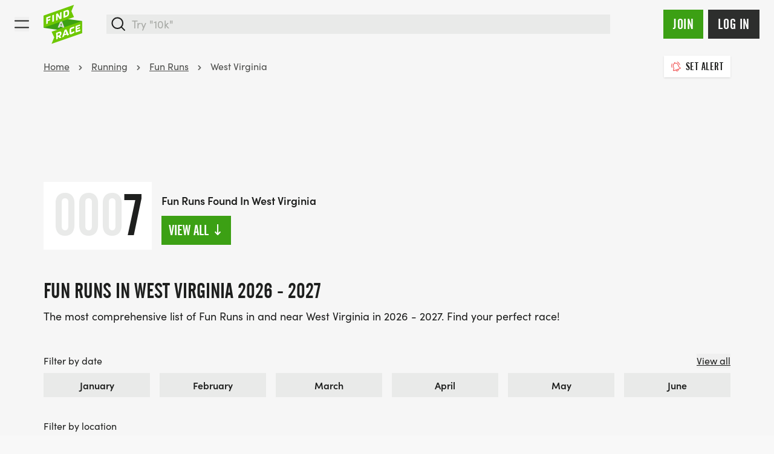

--- FILE ---
content_type: text/html; charset=UTF-8
request_url: https://findarace.com/us/actions/findarace/csrf/token
body_size: 19
content:
XxHcx1NS4kP8uH29I6r7ZheEkehW6-pJJTPEoEOTexrY5HmdIIeN3m5bvqkWBrAtsf8r7mzLtjFb19ywYZm9fmtXqfR12ghJqdcd9BL03Lo=